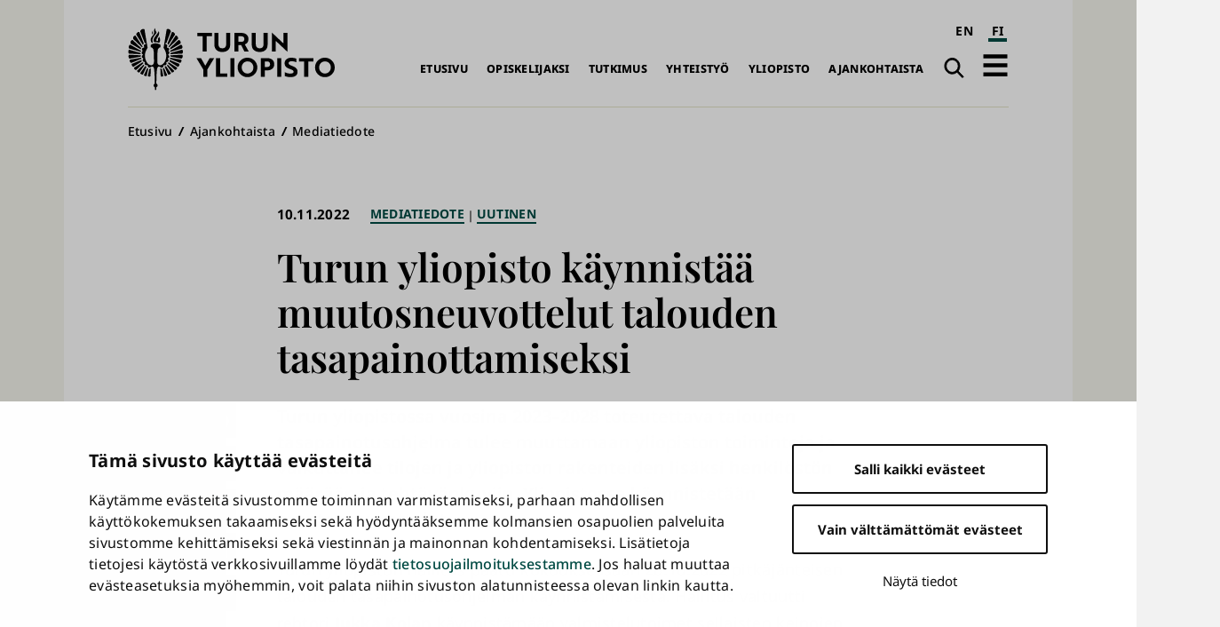

--- FILE ---
content_type: text/html; charset=UTF-8
request_url: https://www.utu.fi/fi/ajankohtaista/mediatiedote/turun-yliopisto-kaynnistaa-muutosneuvottelut-talouden
body_size: 9878
content:
<!DOCTYPE html>
<html lang="fi" dir="ltr" prefix="og: https://ogp.me/ns#">
  <head>
    <meta charset="utf-8" />
<script type="text/javascript" id="Cookiebot" src="https://consent.cookiebot.com/uc.js" data-cbid="fb867b9b-25e1-4b79-bc9e-bb1fe1a2cc2a" async="async" data-culture="fi"></script>
<noscript><style>form.antibot * :not(.antibot-message) { display: none !important; }</style>
</noscript><script>var _mtm = window._mtm = window._mtm || [];_mtm.push({"mtm.startTime": (new Date().getTime()), "event": "mtm.Start"});var d = document, g = d.createElement("script"), s = d.getElementsByTagName("script")[0];g.type = "text/javascript";g.async = true;g.src="https://mtm.utu.fi/js/container_JXJHaJSR.js";s.parentNode.insertBefore(g, s);</script>
<meta name="description" content="Turun yliopistossa vuosina 2023–2028 toteutettava talouden tasapainotusohjelma tulee muuttamaan yliopiston toimintoja ja vaikuttanee tilojen ja yliopiston rakenteiden lisäksi henkilöstön määrään ja tehtävänkuviin. Yliopistossa käynnistetään muutosneuvottelut." />
<link rel="canonical" href="https://www.utu.fi/fi/ajankohtaista/mediatiedote/turun-yliopisto-kaynnistaa-muutosneuvottelut-talouden" />
<meta property="og:title" content="Turun yliopisto käynnistää muutosneuvottelut talouden tasapainottamiseksi" />
<meta property="og:description" content="Turun yliopistossa vuosina 2023–2028 toteutettava talouden tasapainotusohjelma tulee muuttamaan yliopiston toimintoja ja vaikuttanee tilojen ja yliopiston rakenteiden lisäksi henkilöstön määrään ja" />
<meta property="og:image" content="https://www.utu.fi/sites/default/files/media/drupal/default-og-image-1.png" />
<meta name="twitter:card" content="summary" />
<meta name="Generator" content="Drupal 10 (https://www.drupal.org)" />
<meta name="MobileOptimized" content="width" />
<meta name="HandheldFriendly" content="true" />
<meta name="viewport" content="width=device-width, initial-scale=1.0" />
<script type="application/ld+json">{
    "@context": "https://schema.org",
    "@graph": [
        {
            "@type": "NewsArticle",
            "@id": "https://www.utu.fi/fi/ajankohtaista/mediatiedote/turun-yliopisto-kaynnistaa-muutosneuvottelut-talouden#article",
            "name": "Turun yliopisto käynnistää muutosneuvottelut talouden tasapainottamiseksi | Turun yliopisto",
            "headline": "Turun yliopisto käynnistää muutosneuvottelut talouden tasapainottamiseksi",
            "description": "Turun yliopistossa vuosina 2023–2028 toteutettava talouden tasapainotusohjelma tulee muuttamaan yliopiston toimintoja ja vaikuttanee tilojen ja yliopiston rakenteiden lisäksi henkilöstön määrään ja tehtävänkuviin. Yliopistossa käynnistetään muutosneuvottelut.",
            "about": [
                "Mediatiedote",
                "Uutinen"
            ],
            "datePublished": "2022-11-10T11:36:54+02:00",
            "isAccessibleForFree": "True",
            "dateModified": "2022-11-10T11:50:55+02:00",
            "author": {
                "@type": "CollegeOrUniversity",
                "@id": "https://www.utu.fi/fi#organization",
                "name": "Turun yliopisto"
            },
            "mainEntityOfPage": "https://www.utu.fi/fi/ajankohtaista/mediatiedote/turun-yliopisto-kaynnistaa-muutosneuvottelut-talouden"
        },
        {
            "@type": "CollegeOrUniversity",
            "@id": "https://www.utu.fi/fi#organization",
            "sameAs": [
                "https://www.wikidata.org/wiki/Q501841",
                "https://en.wikipedia.org/wiki/University_of_Turku",
                "https://www.linkedin.com/school/uniturku",
                "https://www.youtube.com/user/turunyliopisto",
                "https://www.facebook.com/uniturku/",
                "https://www.instagram.com/uniturku"
            ],
            "name": "Turun yliopisto",
            "url": "https://www.utu.fi/fi",
            "telephone": "+358294505000",
            "logo": {
                "@type": "ImageObject",
                "url": "https://www.utu.fi/sites/default/files/media/drupal/UTU_logo_FI_RGB.png",
                "width": "774",
                "height": "314"
            },
            "address": {
                "@type": "PostalAddress",
                "addressLocality": "Turku",
                "postalCode": "20014",
                "addressCountry": "FI"
            }
        },
        {
            "@type": "WebSite",
            "@id": "https://www.utu.fi/fi#website",
            "name": "Turun yliopisto",
            "url": "https://www.utu.fi/fi",
            "potentialAction": {
                "@type": "SearchAction",
                "target": {
                    "@type": "EntryPoint",
                    "urlTemplate": "https://www.utu.fi/fi/search?k={search_term_string}",
                    "actionPlatform": [
                        "http://schema.org/DesktopWebPlatform",
                        "http://schema.org/MobileWebPlatform"
                    ]
                },
                "query-input": "required name=search_term_string"
            },
            "publisher": {
                "@id": "https://www.utu.fi/fi#organization"
            },
            "inLanguage": "fi"
        }
    ]
}</script>
<link href="/sites/default/files/assets/images/apple-touch-icon.png" rel="apple-touch-icon" sizes="180x180" />
<link href="/sites/default/files/assets/images/favicon-16x16.png" rel="icon" sizes="16x16" />
<link href="/sites/default/files/assets/images/favicon-32x32.png" rel="icon" sizes="32x32" />
<link href="/themes/custom/utu/site.webmanifest" rel="manifest" />
<link href="/themes/custom/utu/safari-pinned-tab.svg" rel="mask-icon" color="#007ac9" />
<meta name="theme-color" content="#ffffff" />
<link rel="icon" href="/themes/custom/utu/favicon.ico" type="image/vnd.microsoft.icon" />
<link rel="alternate" hreflang="fi" href="https://www.utu.fi/fi/ajankohtaista/mediatiedote/turun-yliopisto-kaynnistaa-muutosneuvottelut-talouden" />
<script>(function(w,d,s,l,i){w[l]=w[l]||[];w[l].push({'gtm.start':new Date().getTime(),event:'gtm.js'});var f=d.getElementsByTagName(s)[0];var j=d.createElement(s);var dl=l!='dataLayer'?'&l='+l:'';j.src='https://www.googletagmanager.com/gtm.js?id='+i+dl+'';j.async=true;f.parentNode.insertBefore(j,f);})(window,document,'script','dataLayer','GTM-TJDNLR9');</script>
<script>window.a2a_config=window.a2a_config||{};a2a_config.callbacks=[];a2a_config.overlays=[];a2a_config.templates={};window.a2a_config.icon_color = "#004a43,#f6f6ee";

window.a2a_config.localize = {
  "Copy Link": "Kopioi linkki",
  "Save": "Tallenna"
};

function transCopyLinkLabel() {
  var currentLanguage = document.documentElement.lang;
  if (currentLanguage === 'fi') {
    var copyLinkButton = document.querySelector('.a2a_button_copy_link');
    if (copyLinkButton) {
      var copyLinkLabel = copyLinkButton.querySelector('.a2a_label');
      if (copyLinkLabel && copyLinkLabel.textContent === 'Copy Link') {
        copyLinkLabel.textContent = 'Kopioi linkki';
      }
    }
  }
}

window.a2a_config.callbacks = window.a2a_config.callbacks || [];
window.a2a_config.callbacks.push({
  ready: transCopyLinkLabel
});</script>
<style>.a2a_svg { border-radius: 0 !important; }
.a2a_kit a .a2a_svg { transition: background-color 0.3s ease; }
.a2a_kit a .a2a_svg svg path { transition: fill 0.3s ease; }
.a2a_kit a .a2a_label { transition: color 0.3s ease; }
.a2a_kit a:hover .a2a_svg { background-color: #f6f6ee !important; }
.a2a_kit a:hover .a2a_svg svg path { fill: #004a43 !important; }
.a2a_kit a:hover .a2a_label { color: #004a43; }</style>

    <title>Turun yliopisto käynnistää muutosneuvottelut talouden tasapainottamiseksi | Turun yliopisto</title>
    <link rel="stylesheet" media="all" href="/sites/default/files/css/css_rTETKY9HhJAylfQWHFdFDKpeBiG3ZFwYz37PT9rVt00.css?delta=0&amp;language=fi&amp;theme=utu&amp;include=eJxFilsOwyAMBC9E4yOhJTiASjGyjdTevk81HyvNjgY5u2A8CD_YDpXhYRe5Nk7i9KcwoSiKWY2yrom-nWZbY67Um1XOwR7mfKME47B8UemS0N8YJwrToczR-e6nqq3U_ppzjlPlaJ3jDs32SYyhe6U2zDH88r1P_yBJoA" />
<link rel="stylesheet" media="all" href="/sites/default/files/css/css_CMVUhd0JTgC6SbKs0rCUJnb8xrX8tiSRG0ea__XBS-Q.css?delta=1&amp;language=fi&amp;theme=utu&amp;include=eJxFilsOwyAMBC9E4yOhJTiASjGyjdTevk81HyvNjgY5u2A8CD_YDpXhYRe5Nk7i9KcwoSiKWY2yrom-nWZbY67Um1XOwR7mfKME47B8UemS0N8YJwrToczR-e6nqq3U_ppzjlPlaJ3jDs32SYyhe6U2zDH88r1P_yBJoA" />

    
  </head>
  <body class="theme--news" id="body">
        <a id="top-content" tabindex="-1" class="layout__item js-content"></a>
    <div class="elevatorlink elevatorlink--main">
      <a class="elevatorlink__element elevatorlink__element--main" href="#main-content">
        Siirry pääsisältöön
      </a>
    </div>
    <noscript><iframe src="https://www.googletagmanager.com/ns.html?id=GTM-TJDNLR9" height="0" width="0" style="display:none;visibility:hidden"></iframe></noscript>
      <div class="dialog-off-canvas-main-canvas" data-off-canvas-main-canvas>
    
<div class="layout">
  <div class="layout__container">
    <div class="layout__content">
              
            
      <header role="banner" class="layout__item js-content" id="header">
                    <div class="region region--header header">
    
<a id="block-sitebranding-2" class="block sitebranding sitebranding--header sitebranding--fi" href="/fi" rel="home">
  <span class="visually-hidden">Turun yliopisto</span>
  <div class="svg" aria-hidden="true">
    <svg role="presentation"><use xlink:href="/sites/default/files/assets/sprite.svg?version=1#logo-fi"></use></svg>

  </div>
</a><div class="language-switcher-language-url block languageswitcher languageswitcher--header" id="block-languageswitcher" role="navigation" aria-label="Language / Kieli">
  
    
      <ul class="links"><li hreflang="en" data-drupal-link-system-path="node/380264" class="en"><a href="/en/node/380264" class="language-link" aria-label="English" hreflang="en" data-drupal-link-system-path="node/380264">EN</a></li><li hreflang="fi" data-drupal-link-system-path="node/380264" class="fi is-active" aria-current="page"><a href="/fi/ajankohtaista/mediatiedote/turun-yliopisto-kaynnistaa-muutosneuvottelut-talouden" class="language-link is-active" aria-label="suomi" aria-current="page" hreflang="fi" data-drupal-link-system-path="node/380264">FI</a></li></ul>
  </div>
<nav role="navigation" aria-labelledby="block-main-navigation-fi-header-menu" id="block-main-navigation-fi-header" class="block mainnavigationfiheader mainnavigationfiheader--header">
            
  <h2 class="block__title mainnavigationfiheader__title visually-hidden" id="block-main-navigation-fi-header-menu">Päävalikko</h2>
  

        
              <ul>
              <li>
        <a href="/fi" data-drupal-link-system-path="&lt;front&gt;">Etusivu</a>
              </li>
          <li>
        <a href="/fi/opiskelijaksi" data-drupal-link-system-path="node/159070">Opiskelijaksi</a>
              </li>
          <li>
        <a href="/fi/tutkimus" data-drupal-link-system-path="node/159067">Tutkimus</a>
              </li>
          <li>
        <a href="/fi/yhteistyo" data-drupal-link-system-path="node/386021">Yhteistyö</a>
              </li>
          <li>
        <a href="/fi/yliopisto" data-drupal-link-system-path="node/159076">Yliopisto</a>
              </li>
          <li>
        <a href="/fi/ajankohtaista" data-drupal-link-system-path="node/159079">Ajankohtaista</a>
              </li>
        </ul>
  


  </nav>
<div class="search-link block utusearchlink utusearchlink--header" id="block-utusearchlink">
  
    
      
<div class="form__element"><a href="/fi/search" class="utusearchlink__trigger"><span class="visually-hidden">Haku</span></a></div>

  </div>
<div id="block-drawerbutton" class="block drawerbutton drawerbutton--header">
  
    
      
        <div class="drawerbutton__element drawerbutton__element--open" aria-labelledby="drawerButtonTitle">
          <div id="drawerButtonTitle" class="drawerbutton__title visually-hidden">Avaa päävalikko</div>
          <div class="drawerbutton__icon">
          </div>
        </div>
      
  </div>

  </div>

              </header>

      <aside class="js-dialog">
                  
  <div class="region region--drawer drawer" role="dialog" aria-labelledby="drawerTitle">
    <div class="drawer__container">
      <div class="drawer__mask"></div>
      <div class="drawer__overlay"></div>
      <div class="drawer__content">
        <header class="drawer__header">
          <h2 class="visually-hidden drawer__title" id="drawerTitle">Täysi päävalikko</h2>
          <button class="drawer__exit-button">
            <span class="visually-hidden">Sulje</span>
            <div class="drawer__exit-button-icon">
              <div class="drawer__exit-button-bar"></div>
              <div class="drawer__exit-button-bar"></div>
            </div>
          </button>
        </header>
        
<a id="block-sitebranding-3" class="block sitebranding sitebranding--drawer sitebranding--fi" href="/fi" rel="home">
  <span class="visually-hidden">Turun yliopisto</span>
  <div class="svg" aria-hidden="true">
    <svg role="presentation"><use xlink:href="/sites/default/files/assets/sprite.svg?version=1#logo-fi"></use></svg>

  </div>
</a><div class="instant-search block searchfield searchfield--drawer" id="block-searchfield">
  
      <h2 class="block__title searchfield__title">Search field</h2>
    
      
<div class="form__element"><a href="#" class="instant-search__trigger"></a>
<div class="instant-search__overlay form__element">
<div class="instant-search__inner form__element"><a href="#" class="instant-search__close"></a><input type="text" class="instant-search__input" placeholder="Etsi..." />
</div>
</div>
</div>

  </div>

<nav role="navigation" aria-labelledby="block-main-sidenavigation-fi-header-menu" id="block-main-sidenavigation-fi-header" class="block mainsidenavigationfiheader mainsidenavigationfiheader--drawer sidenavigation">
      
				<ul class="sidenavigation__list sidenavigation__list--0">

													<li class="sidenavigation__item sidenavigation__item--level-0">
												<a href="/fi" id="side-nav-element-1" data-drupal-link-system-path="&lt;front&gt;">Etusivu</a>
											</li>
													<li class="sidenavigation__item sidenavigation__item--level-0 sidenavigation__item--below">
											<a href="/fi/opiskelijaksi" id="side-nav-element-2" data-drupal-link-system-path="node/159070">Opiskelijaksi</a>
																					<button class="sidenavigation__button sidenavigation__button--level-0">
									<div class="visually-hidden">Avaa pudotusvalikko</div>
								</button>
																		<ul class="sidenavigation__list sidenavigation__list--1">

													<li class="sidenavigation__item sidenavigation__item--level-1">
												<a href="/fi/education-search" id="side-nav-element-1" data-drupal-link-system-path="education-search">Koulutustarjonta</a>
											</li>
														<li class="sidenavigation__item sidenavigation__item--level-1">
												<a href="/fi/opiskelijaksi/hakeminen" id="side-nav-element-2" data-drupal-link-system-path="node/160462">Näin haet</a>
											</li>
														<li class="sidenavigation__item sidenavigation__item--level-1">
												<a href="/fi/opiskelijaksi/uudelle-opiskelijalle" id="side-nav-element-3" data-drupal-link-system-path="node/160468">Uudelle opiskelijalle</a>
											</li>
														<li class="sidenavigation__item sidenavigation__item--level-1">
												<a href="https://www.utu.fi/fi/avoin-yliopisto-opetus" id="side-nav-element-4" class="external">Avoin yliopisto</a>
											</li>
							</ul>
			
											</li>
													<li class="sidenavigation__item sidenavigation__item--level-0 sidenavigation__item--below">
											<a href="/fi/tutkimus" id="side-nav-element-3" data-drupal-link-system-path="node/159067">Tutkimus</a>
																					<button class="sidenavigation__button sidenavigation__button--level-0">
									<div class="visually-hidden">Avaa pudotusvalikko</div>
								</button>
																		<ul class="sidenavigation__list sidenavigation__list--1">

													<li class="sidenavigation__item sidenavigation__item--level-1">
												<a href="/fi/tutkimus/tutkimuksen-temaattiset-kokonaisuudet" id="side-nav-element-1" data-drupal-link-system-path="node/159577">Monitieteiset teemat ja vahvuusalat</a>
											</li>
														<li class="sidenavigation__item sidenavigation__item--level-1">
												<a href="/fi/tutkimus/tutkijan-ura" id="side-nav-element-2" data-drupal-link-system-path="node/159604">Tutkijan ura</a>
											</li>
														<li class="sidenavigation__item sidenavigation__item--level-1">
												<a href="/fi/tutkimus/tutkimusymparisto" id="side-nav-element-3" data-drupal-link-system-path="node/159631">Tutkimusympäristö</a>
											</li>
														<li class="sidenavigation__item sidenavigation__item--level-1">
												<a href="/fi/tutkimus/vastuullinen-ja-vaikuttava-tutkimus" id="side-nav-element-4" data-drupal-link-system-path="node/395589">Vastuullinen ja vaikuttava tutkimus</a>
											</li>
														<li class="sidenavigation__item sidenavigation__item--level-1">
												<a href="/fi/tutkimus/vaitokset" id="side-nav-element-5" data-drupal-link-system-path="node/165004">Väitökset</a>
											</li>
														<li class="sidenavigation__item sidenavigation__item--level-1">
												<a href="https://www.utu.fi/fi/tutkimus/tutustu" id="side-nav-element-6" class="external">Tutustu tutkimukseen</a>
											</li>
														<li class="sidenavigation__item sidenavigation__item--level-1">
												<a href="/fi/tutkimus/osallistu" id="side-nav-element-7" data-drupal-link-system-path="node/164710">Osallistu tutkimukseen</a>
											</li>
							</ul>
			
											</li>
													<li class="sidenavigation__item sidenavigation__item--level-0 sidenavigation__item--below">
											<a href="/fi/yhteistyo" id="side-nav-element-4" data-drupal-link-system-path="node/386021">Yhteistyö</a>
																					<button class="sidenavigation__button sidenavigation__button--level-0">
									<div class="visually-hidden">Avaa pudotusvalikko</div>
								</button>
																		<ul class="sidenavigation__list sidenavigation__list--1">

													<li class="sidenavigation__item sidenavigation__item--level-1">
												<a href="/fi/yritysyhteistyo/innovaatiot-ja-yrittajyys" id="side-nav-element-1" data-drupal-link-system-path="node/159679">Innovaatiot ja teknologian siirto</a>
											</li>
														<li class="sidenavigation__item sidenavigation__item--level-1">
												<a href="/fi/yhteistyo/kansainvalinen-yhteistyo" id="side-nav-element-2" data-drupal-link-system-path="node/386028">Kansainvälinen yhteistyö</a>
											</li>
														<li class="sidenavigation__item sidenavigation__item--level-1">
												<a href="/fi/yritysyhteistyo/osaamisen-kehittaminen" id="side-nav-element-3" data-drupal-link-system-path="node/159712">Osaamisen kehittäminen</a>
											</li>
														<li class="sidenavigation__item sidenavigation__item--level-1">
												<a href="/fi/yhteistyo/strategiset-kumppanuudet" id="side-nav-element-4" data-drupal-link-system-path="node/386062">Strategiset kumppanuudet</a>
											</li>
														<li class="sidenavigation__item sidenavigation__item--level-1">
												<a href="/fi/yritysyhteistyo" id="side-nav-element-5" data-drupal-link-system-path="node/159073">Yrityksille ja yhteisöille</a>
											</li>
							</ul>
			
											</li>
													<li class="sidenavigation__item sidenavigation__item--level-0 sidenavigation__item--below">
											<a href="/fi/yliopisto" id="side-nav-element-5" data-drupal-link-system-path="node/159076">Yliopisto</a>
																					<button class="sidenavigation__button sidenavigation__button--level-0">
									<div class="visually-hidden">Avaa pudotusvalikko</div>
								</button>
																		<ul class="sidenavigation__list sidenavigation__list--1">

													<li class="sidenavigation__item sidenavigation__item--level-1">
												<a href="/fi/yliopisto/organisaatio" id="side-nav-element-1" data-drupal-link-system-path="node/159799">Organisaatio ja johto</a>
											</li>
														<li class="sidenavigation__item sidenavigation__item--level-1">
												<a href="/fi/yliopisto/tietoa" id="side-nav-element-2" data-drupal-link-system-path="node/407955">Tietoa yliopistosta</a>
											</li>
														<li class="sidenavigation__item sidenavigation__item--level-1">
												<a href="/fi/yliopisto/tule-meille-toihin" id="side-nav-element-3" data-drupal-link-system-path="node/159811">Tule meille töihin</a>
											</li>
														<li class="sidenavigation__item sidenavigation__item--level-1">
												<a href="/fi/yliopisto/strategia" id="side-nav-element-4" data-drupal-link-system-path="node/400261">Strategia</a>
											</li>
														<li class="sidenavigation__item sidenavigation__item--level-1">
												<a href="/fi/yliopisto/laadunhallinta" id="side-nav-element-5" data-drupal-link-system-path="node/159802">Laadunhallinta</a>
											</li>
														<li class="sidenavigation__item sidenavigation__item--level-1">
												<a href="/fi/yliopisto/logo" id="side-nav-element-6" data-drupal-link-system-path="node/162964">Logo, kuvat ja esittelymateriaalit</a>
											</li>
													<li class="sidenavigation__item sidenavigation__item--level-1 sidenavigation__item--below">
											<a href="/fi/yliopisto/tiedekunnat" id="side-nav-element-7" data-drupal-link-system-path="node/159439">Tiedekunnat</a>
																								<ul class="sidenavigation__list sidenavigation__list--2">

													<li class="sidenavigation__item sidenavigation__item--level-2">
												<a href="/fi/yliopisto/humanistinen-tiedekunta" id="side-nav-element-1" data-drupal-link-system-path="node/159451">Humanistinen tiedekunta</a>
											</li>
														<li class="sidenavigation__item sidenavigation__item--level-2">
												<a href="/fi/yliopisto/kasvatustieteiden-tiedekunta" id="side-nav-element-2" data-drupal-link-system-path="node/159466">Kasvatustieteiden tiedekunta</a>
											</li>
														<li class="sidenavigation__item sidenavigation__item--level-2">
												<a href="/fi/yliopisto/laaketieteellinen-tiedekunta" id="side-nav-element-3" data-drupal-link-system-path="node/159457">Lääketieteellinen tiedekunta</a>
											</li>
														<li class="sidenavigation__item sidenavigation__item--level-2">
												<a href="/fi/yliopisto/matemaattis-luonnontieteellinen-tiedekunta" id="side-nav-element-4" data-drupal-link-system-path="node/159454">Matemaattis-luonnontieteellinen tiedekunta</a>
											</li>
														<li class="sidenavigation__item sidenavigation__item--level-2">
												<a href="/fi/yliopisto/oikeustieteellinen-tiedekunta" id="side-nav-element-5" data-drupal-link-system-path="node/159460">Oikeustieteellinen tiedekunta</a>
											</li>
														<li class="sidenavigation__item sidenavigation__item--level-2">
												<a href="/fi/yliopisto/teknillinen-tiedekunta" id="side-nav-element-6" data-drupal-link-system-path="node/280095">Teknillinen tiedekunta</a>
											</li>
														<li class="sidenavigation__item sidenavigation__item--level-2">
												<a href="/fi/yliopisto/turun-kauppakorkeakoulu" id="side-nav-element-7" data-drupal-link-system-path="node/159442">Turun kauppakorkeakoulu</a>
											</li>
														<li class="sidenavigation__item sidenavigation__item--level-2">
												<a href="/fi/yliopisto/yhteiskuntatieteellinen-tiedekunta" id="side-nav-element-8" data-drupal-link-system-path="node/159463">Yhteiskuntatieteellinen tiedekunta</a>
											</li>
							</ul>
			
											</li>
													<li class="sidenavigation__item sidenavigation__item--level-1 sidenavigation__item--below">
											<a href="/fi/yliopisto/erilliset-laitokset" id="side-nav-element-8" data-drupal-link-system-path="node/167176">Erilliset laitokset</a>
																								<ul class="sidenavigation__list sidenavigation__list--2">

													<li class="sidenavigation__item sidenavigation__item--level-2">
												<a href="https://www.utu.fi/fi/yliopisto/kieli-ja-viestintaopintojen-keskus" id="side-nav-element-1" class="external">Kieli- ja viestintäopintojen keskus</a>
											</li>
														<li class="sidenavigation__item sidenavigation__item--level-2">
												<a href="https://turkupetcentre.fi/" id="side-nav-element-2" class="external">PET-keskus</a>
											</li>
														<li class="sidenavigation__item sidenavigation__item--level-2">
												<a href="https://sites.utu.fi/finca/" id="side-nav-element-3" class="external">Suomen ESO-keskus</a>
											</li>
														<li class="sidenavigation__item sidenavigation__item--level-2">
												<a href="https://bioscience.fi/" id="side-nav-element-4" class="external">Turun biotiedekeskus</a>
											</li>
							</ul>
			
											</li>
							</ul>
			
											</li>
													<li class="sidenavigation__item sidenavigation__item--level-0 sidenavigation__item--below">
											<a href="/fi/ajankohtaista" id="side-nav-element-6" data-drupal-link-system-path="node/159079">Ajankohtaista</a>
																					<button class="sidenavigation__button sidenavigation__button--level-0">
									<div class="visually-hidden">Avaa pudotusvalikko</div>
								</button>
																		<ul class="sidenavigation__list sidenavigation__list--1">

													<li class="sidenavigation__item sidenavigation__item--level-1">
												<a href="/fi/ajankohtaista/medialle" id="side-nav-element-1" data-drupal-link-system-path="node/160777">Medialle</a>
											</li>
														<li class="sidenavigation__item sidenavigation__item--level-1">
												<a href="/fi/news-search" id="side-nav-element-2" data-drupal-link-system-path="news-search">Uutiset ja mediatiedotteet</a>
											</li>
														<li class="sidenavigation__item sidenavigation__item--level-1">
												<a href="/fi/event-search" id="side-nav-element-3" data-drupal-link-system-path="event-search">Tapahtumat</a>
											</li>
														<li class="sidenavigation__item sidenavigation__item--level-1">
												<a href="/fi/ajankohtaista/podcast" id="side-nav-element-4" data-drupal-link-system-path="node/171592">Podcastit</a>
											</li>
														<li class="sidenavigation__item sidenavigation__item--level-1">
												<a href="/fi/ajankohtaista/aurora" id="side-nav-element-5" data-drupal-link-system-path="node/369004">Aurora-lehti</a>
											</li>
							</ul>
			
											</li>
							</ul>
			


  </nav>

<nav role="navigation" aria-labelledby="block-quicklinksfi-menu" id="block-quicklinksfi" class="block quicklinksfi quicklinksfi--drawer quicklinks">
      
        <ul class="quicklinks__list quicklinks__list--0">

                <li class="quicklinks__item quicklinks__item--level-0">
              <a href="/fi/yliopisto/kirjasto" data-drupal-link-system-path="node/224026">Kirjasto</a>
              </li>
                <li class="quicklinks__item quicklinks__item--level-0">
              <a href="/fi/opiskelijalle" data-drupal-link-system-path="node/380087">Opiskelijalle</a>
              </li>
                <li class="quicklinks__item quicklinks__item--level-0">
              <a href="/fi/yliopisto/tervetuloa-vieraaksemme" data-drupal-link-system-path="node/166309">Vierailijalle</a>
              </li>
                <li class="quicklinks__item quicklinks__item--level-0">
              <a href="/fi/ajankohtaista/medialle" data-drupal-link-system-path="node/160777">Medialle</a>
              </li>
                <li class="quicklinks__item quicklinks__item--level-0">
              <a href="/fi/yliopisto/alumneille" data-drupal-link-system-path="node/159976">Alumnille</a>
              </li>
                <li class="quicklinks__item quicklinks__item--level-0">
              <a href="/fi/yliopisto/varainhankinta" data-drupal-link-system-path="node/171454">Lahjoittajalle</a>
              </li>
        </ul>
  


  </nav>

      </div>
    </div>
  </div>

              </aside>

      <a id="main-content" tabindex="-1" class="layout__item js-content"></a>

      <main role="main" class="main layout__item js-content" id="main">
                    <div class="region region--hero hero">
    <div id="block-breadcrumbs" class="block breadcrumbs breadcrumbs--hero">
  
    
        <nav role="navigation" aria-labelledby="system-breadcrumb" class="breadcrumbs__navigation">
    <h2 id="system-breadcrumb" class="visually-hidden">Murupolku</h2>
    <ol class="breadcrumbs__list">
          <li class="breadcrumbs__item">
                  <a href="/fi" class="breadcrumbs__link">Etusivu</a>
              </li>
          <li class="breadcrumbs__item">
                  <a href="/fi/ajankohtaista" class="breadcrumbs__link">Ajankohtaista </a>
              </li>
          <li class="breadcrumbs__item">
                  <a href="/fi/ajankohtaista/mediatiedote" class="breadcrumbs__link">Mediatiedote</a>
              </li>
        </ol>
  </nav>

  </div>

  </div>

                  <div class="region region--content content">
    <div data-drupal-messages-fallback class="hidden"></div>
<div id="block-mainpagecontent" class="block mainpagecontent mainpagecontent--content">
  
    
      <article class="node node--type-news news news--full">
  
<div  class="news__container">
    <h1 class="news__title"><span class="extra_field extra_field__title">Turun yliopisto käynnistää muutosneuvottelut talouden tasapainottamiseksi</span>
</h1>

<div  class="news__details">
    <div class="news__date news__date--created">10.11.2022</div>

      <div class="field field__field_news_type news__news-type">
              <div class="news__item news__item--news-type"><a href="/fi/ajankohtaista/mediatiedote" hreflang="fi">Mediatiedote</a></div>
              <div class="news__item news__item--news-type"><a href="/fi/ajankohtaista/uutinen" hreflang="fi">Uutinen</a></div>
          </div>
  
  </div>
<div  class="news__content-group">
    <!-- AddToAny Buttons --><div class="a2a_kit a2a_kit_size_32 addtoany_list share" data-a2a-url="https://www.utu.fi/fi/ajankohtaista/mediatiedote/turun-yliopisto-kaynnistaa-muutosneuvottelut-talouden" data-a2a-title="Turun yliopisto käynnistää muutosneuvottelut talouden tasapainottamiseksi"><div class="a2a_kit a2a_kit_size_32 a2a_vertical_style"><a class="a2a_button_facebook"></a><a class="a2a_button_x"></a><a class="a2a_button_bluesky"></a><a class="a2a_button_linkedin"></a><a class="a2a_button_copy_link"></a></div></div>
            <div class="field field__body news__body"><p>Turun yliopistossa vuosina 2023–2028 toteutettava talouden tasapainotusohjelma tulee muuttamaan yliopiston toimintoja ja vaikuttanee tilojen ja yliopiston rakenteiden lisäksi henkilöstön määrään ja tehtävänkuviin. Yliopistossa käynnistetään muutosneuvottelut.</p>
</div>
      
      <div class="field field__field_main_content news__main-content">
              <div class="news__item news__item--main-content news__item--free-text">  <div class="paragraph paragraph--type--free-text free-text free-text--default paragraph--view-mode--default">
          
            <div class="field field__field_item_text free-text__item-text"><p>Turun yliopiston hallitus päätti kokouksessaan 28.10.2022 pitkäjänteisen talouden tasapainotusohjelman käynnistämisestä. Hallitus valtuutti rehtori <strong>Jukka Kolan</strong> käynnistämään valmistelutoimet sellaisten keinojen löytämiseksi, joilla korjataan vuoden 2023 aikana noin 1,5-2 miljoonan euron sekä vuoteen 2028 mennessä varsinaisen toiminnan noin 15 miljoonan euron rahoitusvaje. Vajetta voidaan kattaa sekä tuloja lisäämällä että menoja vähentämällä.</p>

<p>Yliopisto käynnistää yhteistoimintalain mukaiset muutosneuvottelut mahdollisten säästökohteiden selvittämiseksi. Yliopisto työnantajana on lähettänyt yliopiston pääluottamusmiehille muutosneuvotteluesityksen, ja neuvottelut aloitetaan 17.11.2022.</p>

<p>– Neuvottelujen tavoitteena on talouden tasapainottaminen ja siten tulevaisuuden toiminnan turvaaminen. Neuvottelujen ja suunnittelun pohjalta työnantajan ja henkilöstön edustajat valmistelevat mahdollisimman avoimesti yliopiston hallitukselle toimenpide-esityksiä päätettäviksi, rehtori Jukka Kola kertoo.</p>

<p>Työnantaja arvioi, että lyhyellä aikavälillä saavutettavat säästöt kohdistuvat pitkälti henkilöstöön ja pidemmällä ajanjaksolla säästöjä voidaan saada aikaan tilatehokkuuden parantamisella sekä rakenteellisilla järjestelyillä.</p>

<p>Muutokset tulevat työnantajan alustavan arvion mukaan koskemaan noin 250 henkilöä. Muutosneuvotteluissa tarkentuvat toiminnallisten järjestelyjen vaikutukset ja kohdentaminen, kuten myös vähennettävien henkilötyövuosien määrä ja niiden tarkempi kohdentuminen. Henkilöstövähennyksiä on mahdollista tehdä esimerkiksi eläköitymisillä, päättämällä määräaikaisia työsuhteita, tehtäväsiirroilla, mahdollisilla irtisanomisilla sekä neuvotteluissa sovittavilla muilla toimenpiteillä.</p>
</div>
      
      </div>
</div>
              <div class="news__item news__item--main-content news__item--highlighted-profile-cards">  <div class="highlighted-profile-cards--highlight-horizontal paragraph paragraph--type--highlighted-profile-cards highlighted-profile-cards highlighted-profile-cards--default paragraph--view-mode--default">
          
            <div class="field field__field_heading highlighted-profile-cards__heading"><h2><span>Lisätietoja:</span></h2>
</div>
      
      </div>
</div>
          </div>
  
  </div><div class="news__authoring-info">Luotu 10.11.2022 | Muokattu 10.11.2022</div>

  </div>
</article>
  </div>

  </div>

      </main>

      <footer role="contentinfo" class="layout__item js-content">
                    <div class="region region--footer footer">
    
<a id="block-sitebranding" class="block sitebranding sitebranding--footer sitebranding--fi" href="/fi" rel="home">
  <span class="visually-hidden">Turun yliopisto</span>
  <div class="svg" aria-hidden="true">
    <svg role="presentation"><use xlink:href="/sites/default/files/assets/sprite.svg?version=1#logo-fi"></use></svg>

  </div>
</a><div id="block-addressblock" class="block addressblock addressblock--footer">
  
    
      
            <div class="field field__body address__body"><p>20014 Turun yliopisto, Finland</p>

<p>Puhelinvaihde: 029 450 5000</p></div>
      
      <div class="field field__field_contact_links address__contact-links">
              <div class="address__item address__item--contact-links"><a href="/fi/search-people">Henkilöhaku</a></div>
              <div class="address__item address__item--contact-links"><a href="/fi/yliopisto/yhteystiedot">Yhteystiedot ja laskutusosoite</a></div>
              <div class="address__item address__item--contact-links"><a href="https://www.utu.fi/kartta" class="external">Kampuskartta</a></div>
              <div class="address__item address__item--contact-links"><a href="/fi/yliopisto/tule-meille-toihin/arvostusta-ja-tukea-tutkijoille">HR Excellence in Research</a></div>
              <div class="address__item address__item--contact-links"><a href="/fi/tietosuoja">Tietosuojailmoitus</a></div>
              <div class="address__item address__item--contact-links"><a href="/fi/asiakirjajulkisuuskuvaus-ja-tietopyynnot">Asiakirjajulkisuuskuvaus ja tietopyynnöt</a></div>
              <div class="address__item address__item--contact-links"><a href="/fi/vaarinkaytosepailyt">Väärinkäytösepäilyt</a></div>
              <div class="address__item address__item--contact-links"><a href="/fi/saavutettavuusseloste">Saavutettavuusseloste</a></div>
              <div class="address__item address__item--contact-links"><a href="https://www.utu.fi/palaute" class="external">Palaute</a></div>
              <div class="address__item address__item--contact-links"><a href="https://intranet.utu.fi" class="external">Intranet ja sähköiset työkalut</a></div>
              <div class="address__item address__item--contact-links"><a href="/fi/tietosuoja/evasteasetukset">Evästeasetukset</a></div>
          </div>
  
  </div>
<nav role="navigation" aria-labelledby="block-main-navigation-fi-footer-menu" id="block-main-navigation-fi-footer" class="block mainnavigationfifooter mainnavigationfifooter--footer">
            
  <h2 class="block__title mainnavigationfifooter__title visually-hidden" id="block-main-navigation-fi-footer-menu">Päävalikko alatunnisteessa</h2>
  

        
              <ul>
              <li>
        <a href="/fi" data-drupal-link-system-path="&lt;front&gt;">Etusivu</a>
              </li>
          <li>
        <a href="/fi/opiskelijaksi" data-drupal-link-system-path="node/159070">Opiskelijaksi</a>
              </li>
          <li>
        <a href="/fi/tutkimus" data-drupal-link-system-path="node/159067">Tutkimus</a>
              </li>
          <li>
        <a href="/fi/yhteistyo" data-drupal-link-system-path="node/386021">Yhteistyö</a>
              </li>
          <li>
        <a href="/fi/yliopisto" data-drupal-link-system-path="node/159076">Yliopisto</a>
              </li>
          <li>
        <a href="/fi/ajankohtaista" data-drupal-link-system-path="node/159079">Ajankohtaista</a>
              </li>
        </ul>
  


  </nav>
<div id="block-socialmediablock" class="block socialmediablock socialmediablock--footer">
  
    
      
      <div class="field field__field_social_media social-media">
              <div class="social-media__item social-media__item--social-media social-media__item--social-media-item">

  <div class="paragraph paragraph--type--social-media-item paragraph--view-mode--default social-media-item__paragraph">
                  <a href="https://www.facebook.com/uniturku/" class="social-media-item__link">
            <div class="field field__field_icon social-media-item__icon"><div class="svg" aria-hidden="true">
  <svg  width="25" height="25" class="icon icon--facebook" role="presentation">
    <use xlink:href="/sites/default/files/icons/icon_select_map.svg#facebook"></use>
  </svg>
</div></div>
      <span class="visually-hidden">Turun yliopisto Facebookissa</span></a>
            </div>
</div>
              <div class="social-media__item social-media__item--social-media social-media__item--social-media-item">

  <div class="paragraph paragraph--type--social-media-item paragraph--view-mode--default social-media-item__paragraph">
                  <a href="https://www.instagram.com/uniturku" class="social-media-item__link">
            <div class="field field__field_icon social-media-item__icon"><div class="svg" aria-hidden="true">
  <svg  width="25" height="25" class="icon icon--instagram" role="presentation">
    <use xlink:href="/sites/default/files/icons/icon_select_map.svg#instagram"></use>
  </svg>
</div></div>
      <span class="visually-hidden">Turun yliopisto Instagramissa</span></a>
            </div>
</div>
              <div class="social-media__item social-media__item--social-media social-media__item--social-media-item">

  <div class="paragraph paragraph--type--social-media-item paragraph--view-mode--default social-media-item__paragraph">
                  <a href="https://bsky.app/profile/utu.fi" class="social-media-item__link">
            <div class="field field__field_icon social-media-item__icon"><div class="svg" aria-hidden="true">
  <svg  width="25" height="25" class="icon icon--bluesky" role="presentation">
    <use xlink:href="/sites/default/files/icons/icon_select_map.svg#bluesky"></use>
  </svg>
</div></div>
      <span class="visually-hidden">Turun yliopisto Blueskyssa</span></a>
            </div>
</div>
              <div class="social-media__item social-media__item--social-media social-media__item--social-media-item">

  <div class="paragraph paragraph--type--social-media-item paragraph--view-mode--default social-media-item__paragraph">
                  <a href="https://www.youtube.com/user/turunyliopisto" class="social-media-item__link">
            <div class="field field__field_icon social-media-item__icon"><div class="svg" aria-hidden="true">
  <svg  width="25" height="25" class="icon icon--youtube" role="presentation">
    <use xlink:href="/sites/default/files/icons/icon_select_map.svg#youtube"></use>
  </svg>
</div></div>
      <span class="visually-hidden">Turun yliopisto YouTubessa</span></a>
            </div>
</div>
              <div class="social-media__item social-media__item--social-media social-media__item--social-media-item">

  <div class="paragraph paragraph--type--social-media-item paragraph--view-mode--default social-media-item__paragraph">
                  <a href="https://www.linkedin.com/school/university-of-turku" class="social-media-item__link">
            <div class="field field__field_icon social-media-item__icon"><div class="svg" aria-hidden="true">
  <svg  width="25" height="25" class="icon icon--linkedin" role="presentation">
    <use xlink:href="/sites/default/files/icons/icon_select_map.svg#linkedin"></use>
  </svg>
</div></div>
      <span class="visually-hidden">Turun yliopisto LinkedInissä</span></a>
            </div>
</div>
              <div class="social-media__item social-media__item--social-media social-media__item--social-media-item">

  <div class="paragraph paragraph--type--social-media-item paragraph--view-mode--default social-media-item__paragraph">
                  <a href="https://www.tiktok.com/@uniturku" class="social-media-item__link">
            <div class="field field__field_icon social-media-item__icon"><div class="svg" aria-hidden="true">
  <svg  width="25" height="25" class="icon icon--tiktok" role="presentation">
    <use xlink:href="/sites/default/files/icons/icon_select_map.svg#tiktok"></use>
  </svg>
</div></div>
      <span class="visually-hidden">Turun yliopisto TikTokissa</span></a>
            </div>
</div>
          </div>
  
  </div>
<div id="block-elevatorlink" class="block elevatorlink elevatorlink--footer">
  
    
      
        <a href="#top-content" class="elevatorlink__element elevatorlink__element--top"><span class="visually-hidden">Scroll to top</span><span aria-hidden="true">YLÖS</span></a>
      
  </div>

  </div>

              </footer>
    </div>
  </div>
</div>

  </div>

    
    <script type="application/json" data-drupal-selector="drupal-settings-json">{"path":{"baseUrl":"\/","pathPrefix":"fi\/","currentPath":"node\/380264","currentPathIsAdmin":false,"isFront":false,"currentLanguage":"fi"},"pluralDelimiter":"\u0003","suppressDeprecationErrors":true,"cookiebot":{"message_placeholder_cookieconsent_optout_marketing_show":true,"message_placeholder_cookieconsent_optout_marketing":"\u003Cdiv class=\u0022cookiebot cookieconsent-optout-marketing\u0022\u003E\n\t\u003Cdiv class=\u0022cookieconsent-optout-marketing__inner\u0022\u003E\n\t\t\u003Cp style=\u0022background-color:#000;color:#fff;display:block;font-size:1.2em;padding:1em;width:100%;\u0022\u003E\u003Ca class=\u0022cookieconsent-optout-marketing__cookiebot-renew\u0022 style=\u0022color:#1e90ff;\u0022 href=\u0022!cookiebot_renew\u0022 aria-label=\u0022Accept marketing cookies to view embedded content. This will open the cookie settings banner on the current page. \/ Hyv\u00e4ksy markkinointiev\u00e4steet n\u00e4hd\u00e4ksesi upotetun sis\u00e4ll\u00f6n. T\u00e4m\u00e4 avaa ev\u00e4steasetusten bannerin t\u00e4lle sivulle.\u0022\u003E\u003Cu\u003EAccept marketing cookies \/ Hyv\u00e4ksy markkinointiev\u00e4steet\u003C\/u\u003E\u003C\/a\u003E\u003Cbr\u003E\u003Cbr\u003E\u003Cspan aria-hidden=\u0022true\u0022\u003ETo view this embedded content from: \/ N\u00e4hd\u00e4ksesi upotetun sis\u00e4ll\u00f6n osoitteesta:\u0026nbsp;\u003C\/span\u003E\u0026nbsp;\u003Cbr\u003E\u003Ca class=\u0022cookieconsent-optout-marketing__from-src-url\u0022 style=\u0022color:#1e90ff;\u0022 href=\u0022!cookiebot_from_src_url\u0022 target=\u0022_blank\u0022 aria-label=\u0022Opens external embedded content in a new tab.\u0022\u003E\u003Cu\u003E!cookiebot_from_src_url\u003C\/u\u003E\u003C\/a\u003E\u003C\/p\u003E\n\t\u003C\/div\u003E\n\u003C\/div\u003E\n"},"field_group":{"html_element":{"mode":"default","context":"view","settings":{"classes":"news__details","id":"","element":"div","show_label":false,"label_element":"h3","attributes":"","effect":"none","speed":"fast"}}},"elasticsearchInstantSearch":{"remoteSource":"\/fi\/_search_utu","searchPage":"\/fi\/search"},"icon_select":{"icon_select_url":"\/sites\/default\/files\/icons\/icon_select_map.svg?hash=d37471bf7c0d0edbb0206e021ed66755"},"user":{"uid":0,"permissionsHash":"460dec8ebd720fb07964c91610b14eda334d2c2f92da3187b220f70bfe01bf7e"}}</script>
<script src="/sites/default/files/js/js_fZDOCZ6_G_bC32LK2vQmDDTMO7Zptn1FCsjwEb8gSp8.js?scope=footer&amp;delta=0&amp;language=fi&amp;theme=utu&amp;include=eJxNi0EKwzAMBD_kRk8yiqTYpkIytnzI79OmpfSwMDvsInM42gn4he0YbpHI_dlk94AfpUZueYoKBfBYHXX7U_k-inFasaCo76hvzB2LQG2l6ishnPvwo6lkwsHznkzBQRWazUCLx6densA9Ng"></script>
<script src="https://static.addtoany.com/menu/page.js" defer></script>
<script src="/sites/default/files/js/js_yWvOQvLzLc7l32Yu0XoQfB11S637_XbDvnhGBngz0qo.js?scope=footer&amp;delta=2&amp;language=fi&amp;theme=utu&amp;include=eJxNi0EKwzAMBD_kRk8yiqTYpkIytnzI79OmpfSwMDvsInM42gn4he0YbpHI_dlk94AfpUZueYoKBfBYHXX7U_k-inFasaCo76hvzB2LQG2l6ishnPvwo6lkwsHznkzBQRWazUCLx6densA9Ng"></script>

  </body>
</html>


--- FILE ---
content_type: text/css
request_url: https://www.utu.fi/sites/default/files/css/css_rTETKY9HhJAylfQWHFdFDKpeBiG3ZFwYz37PT9rVt00.css?delta=0&language=fi&theme=utu&include=eJxFilsOwyAMBC9E4yOhJTiASjGyjdTevk81HyvNjgY5u2A8CD_YDpXhYRe5Nk7i9KcwoSiKWY2yrom-nWZbY67Um1XOwR7mfKME47B8UemS0N8YJwrToczR-e6nqq3U_ppzjlPlaJ3jDs32SYyhe6U2zDH88r1P_yBJoA
body_size: 3932
content:
/* @license GPL-2.0-or-later https://www.drupal.org/licensing/faq */
.text-align-left{text-align:left;}.text-align-right{text-align:right;}.text-align-center{text-align:center;}.text-align-justify{text-align:justify;}.align-left{float:left;}.align-right{float:right;}.align-center{display:block;margin-right:auto;margin-left:auto;}
.fieldgroup{padding:0;border-width:0;}
.container-inline div,.container-inline label{display:inline;}.container-inline .details-wrapper{display:block;}
.clearfix:after{display:table;clear:both;content:"";}
.js details:not([open]) .details-wrapper{display:none;}
.hidden{display:none;}.visually-hidden{position:absolute !important;overflow:hidden;clip:rect(1px,1px,1px,1px);width:1px;height:1px;word-wrap:normal;}.visually-hidden.focusable:active,.visually-hidden.focusable:focus{position:static !important;overflow:visible;clip:auto;width:auto;height:auto;}.invisible{visibility:hidden;}
.item-list__comma-list,.item-list__comma-list li{display:inline;}.item-list__comma-list{margin:0;padding:0;}.item-list__comma-list li:after{content:", ";}.item-list__comma-list li:last-child:after{content:"";}
.js .js-hide{display:none;}.js-show{display:none;}.js .js-show{display:block;}
.nowrap{white-space:nowrap;}
.position-container{position:relative;}
.reset-appearance{margin:0;padding:0;border:0 none;background:transparent;line-height:inherit;-webkit-appearance:none;-moz-appearance:none;appearance:none;}
.resize-none{resize:none;}.resize-vertical{min-height:2em;resize:vertical;}.resize-horizontal{max-width:100%;resize:horizontal;}.resize-both{max-width:100%;min-height:2em;resize:both;}
.system-status-counter__status-icon{display:inline-block;width:25px;height:25px;vertical-align:middle;}.system-status-counter__status-icon:before{display:block;content:"";background-repeat:no-repeat;background-position:center 2px;background-size:20px;}.system-status-counter__status-icon--error:before{background-image:url(/themes/contrib/stable/images/core/icons/e32700/error.svg);}.system-status-counter__status-icon--warning:before{background-image:url(/themes/contrib/stable/images/core/icons/e29700/warning.svg);}.system-status-counter__status-icon--checked:before{background-image:url(/themes/contrib/stable/images/core/icons/73b355/check.svg);}
.system-status-report-counters__item{width:100%;margin-bottom:0.5em;padding:0.5em 0;text-align:center;white-space:nowrap;background-color:rgba(0,0,0,0.063);}@media screen and (min-width:60em){.system-status-report-counters{display:flex;flex-wrap:wrap;justify-content:space-between;}.system-status-report-counters__item--half-width{width:49%;}.system-status-report-counters__item--third-width{width:33%;}}
.system-status-general-info__item{margin-top:1em;padding:0 1em 1em;border:1px solid #ccc;}.system-status-general-info__item-title{border-bottom:1px solid #ccc;}
.tablesort{display:inline-block;width:16px;height:16px;background-size:100%;}.tablesort--asc{background-image:url(/themes/contrib/stable/images/core/icons/787878/twistie-down.svg);}.tablesort--desc{background-image:url(/themes/contrib/stable/images/core/icons/787878/twistie-up.svg);}
:root{--color-black:#000;--color-white:#fff;--color-gray-lighter:#f2f2f2;--color-gray:#e5e5e5;--color-gray-darker:#333;--color-violet-lighter:#ae87e4;--color-violet-light:#9063cd;--color-violet:#8b5dcb;--color-violet-dark:#7f55b9;--color-violet-darker:#664494;--color-red:#f8485e;--color-blue:#78c8d2;--color-green:var(--primary-color);--color-mint-lighter:#00695f;--color-mint-light:#01554d;--color-mint:#004a43;--color-mint-dark:#003b33;--color-mint-darker:#01332e;--color-pink:#eccce3;--color-pink-darker:#e2b9d6;--color-sand-lighter:#f6f6ee;--color-sand:#e4e4c8;--color-sand-darker:#d3d2ba;--color-beige:var(--color-sand);--primary-color-lighter:var(--color-mint-lighter);--primary-color-light:var(--color-mint-light);--primary-color:var(--color-mint);--primary-color-dark:var(--color-mint-dark);--primary-color-darker:var(--color-mint-darker);--secondary-color:var(--color-sand);--color-light_grey:var(--color-sand);--font-size-base:112.5%;--font-family-heading:'Playfair Display',serif;--font-family-content:'Noto Sans',sans-serif;--z-under:-1;--z-bottom:1;--z-middle:10;--z-top:20;--z-topmost:30;--transition-enter:0.7s cubic-bezier(0.19,1,0.22,1);--transition-enter-fast:0.2s cubic-bezier(0.19,1,0.22,1);--box-shadow:0 0.35em 2em 0 rgba(0,0,0,0.1);--box-shadow-active:0 1em 3em 0 color(#000 a(10%));--max-width-large:80rem;--max-width-medium:36.5rem;--max-width-small:30rem;--content-max-width:47rem;--logo-en:url('/sites/default/files/assets/sprite.svg#logo-en-usage');--icon-more:url('/sites/default/files/assets/sprite.svg#Icon-more-usage');--icon-more-light:url('/sites/default/files/assets/sprite.svg#Icon-more-light-usage');--icon-less:url('/sites/default/files/assets/sprite.svg#Icon-less-usage');--icon-less-light:url('/sites/default/files/assets/sprite.svg#Icon-less-light-usage');--icon-circle-primary:url('/sites/default/files/assets/sprite.svg#Icon-circle-primary-usage');--icon-circle:url('/sites/default/files/assets/sprite.svg#Icon-circle-usage');--icon-search:url('/sites/default/files/assets/sprite.svg#Icon-search-usage');--icon-search-light:url('/sites/default/files/assets/sprite.svg#Icon-search-light-usage');--icon-dropdown:url('/sites/default/files/assets/sprite.svg#Icon-dropdown-usage');--icon-external:url('/sites/default/files/assets/sprite.svg#Icon-external-usage');--icon-external-light:url('/sites/default/files/assets/sprite.svg#Icon-external-light-usage');--icon-external-primary:url('/sites/default/files/assets/sprite.svg#Icon-external-primary-usage');--icon-alert:url('/sites/default/files/assets/sprite.svg#Icon-alert-usage');--icon-warning:url('/sites/default/files/assets/sprite.svg#Icon-warning-usage');--icon-external-black:var(--icon-external);--icon-external-white:var(--icon-external-light);}.free-text .wide-content{margin:0 calc(50% - 48vw);}.free-text .wide-content > .with-main-layout{margin:0 auto;padding-right:1.75em;padding-left:1.75em;}.free-text__heading{margin-bottom:1rem;}.free-text__heading{margin-top:1rem;}.free-text__heading :is(h1,h2,h3,h4,h5,h6){}.free-text__item-text{margin-bottom:1em;}.free-text__item-text{text-wrap:pretty;}.free-text__item-text :is(h1,h2,h3,h4,h5,h6){line-height:1.6;}.free-text__item-text :is(h1,h2,h3,h4,h5,h6){font-family:'Noto Sans',sans-serif;font-family:var(--font-family-content);letter-spacing:0;font-size:1em;font-weight:400;text-transform:none;font-style:normal;font-family:'Noto Sans',sans-serif;font-family:var(--font-family-content);font-weight:600;margin-top:2rem;margin-bottom:1rem;}.free-text__item-text h1{font-size:1.333rem;}.free-text__item-text h1{line-height:1.35;}.free-text__item-text h1{font-family:'Playfair Display',serif;font-family:var(--font-family-heading);font-weight:600;}.free-text__item-text h2{font-size:1.25rem;}.free-text__item-text h2{line-height:1.35;}.free-text__item-text h3{font-size:1.15rem;}.free-text__item-text h3{line-height:1.4;}.free-text__item-text h4{font-size:1.05rem;}.free-text__item-text h4{line-height:1.4;}.free-text__item-text h5,.free-text__item-text h6{font-size:1rem;}.free-text__item-text h5,.free-text__item-text h6{font-weight:500;}.free-text__item-text blockquote{font-size:1.05rem;}.free-text__item-text blockquote{line-height:1.4;}.free-text__item-text blockquote{position:relative;margin:2rem 0;margin-right:2.5rem;padding-left:3rem;font-weight:600;font-style:italic;}.free-text__item-text blockquote :is(h1,h2,h3,h4,h5,h6){font-style:italic;font-weight:600;}.free-text__item-text blockquote:before{content:"“";position:absolute;top:-0.25em;left:0;font-family:'Playfair Display',serif;font-family:var(--font-family-heading);font-size:5.5rem;font-style:normal;line-height:1;color:#004a43;color:var(--primary-color);font-weight:600;pointer-events:none;}.free-text__item-text a:not([class]){color:#004a43;color:var(--primary-color);text-decoration:underline;transition:color 0.2s ease,-webkit-text-decoration 0.2s ease;transition:color 0.2s ease,text-decoration 0.2s ease;transition:color 0.2s ease,text-decoration 0.2s ease,-webkit-text-decoration 0.2s ease;}.free-text__item-text a:not([class]):is(:hover,:focus,:active){color:#000;color:var(--color-black);}.free-text__item-text img{padding-top:1em;}.free-text__item-text table{max-width:-moz-fit-content;max-width:fit-content;}.free-text__item-text figcaption{font-size:0.9rem;}.free-text__item-text figcaption{margin-top:0.5em;font-style:italic;}.free-text__item--cta-links{position:relative;padding:0.25em 0.5em;padding-left:0;}.free-text__item--cta-links:not(:last-child){margin-bottom:1em;}.free-text__item--cta-links a{font-weight:500;text-decoration:underline;transition:color 0.2s ease;color:#004a43;color:var(--primary-color);}.free-text__item--cta-links a:is(:hover,:focus,:active){color:#000;color:var(--color-black);}@media (min-width:30em){.free-text__heading{margin-bottom:1.125rem;}.free-text__heading{margin-top:1.05rem;}.free-text__item-text{margin-bottom:1.25em;}.free-text__item-text :is(h1,h2,h3,h4,h5,h6){line-height:1.6445;}.free-text__item-text h1{font-size:1.39975rem;}.free-text__item-text h1{line-height:1.325;}.free-text__item-text h2{font-size:1.27075rem;}.free-text__item-text h2{line-height:1.325;}.free-text__item-text h3{font-size:1.175rem;}.free-text__item-text h3{line-height:1.3875;}.free-text__item-text h4{font-size:1.075rem;}.free-text__item-text h4{line-height:1.4;}.free-text__item-text h5,.free-text__item-text h6{font-size:1.0125rem;}.free-text__item-text blockquote{font-size:1.075rem;}.free-text__item-text blockquote{line-height:1.425;}.free-text__item-text figcaption{font-size:0.89375rem;}}@media (min-width:50em){.free-text .wide-content{padding-right:2em;padding-left:2em}.free-text .wide-content > .with-main-layout{padding-right:2.5em;padding-left:2.5em}.free-text__heading{margin-bottom:1.25rem;}.free-text__heading{margin-top:1.1rem;}.free-text__item-text{margin-bottom:1.5em;}.free-text__item-text :is(h1,h2,h3,h4,h5,h6){line-height:1.689;}.free-text__item-text h1{font-size:1.4665rem;}.free-text__item-text h1{line-height:1.3;}.free-text__item-text h2{font-size:1.2915rem;}.free-text__item-text h2{line-height:1.3;}.free-text__item-text h3{font-size:1.2rem;}.free-text__item-text h3{line-height:1.375;}.free-text__item-text h4{font-size:1.1rem;}.free-text__item-text h4{line-height:1.4;}.free-text__item-text h5,.free-text__item-text h6{font-size:1.025rem;}.free-text__item-text blockquote{font-size:1.1rem;}.free-text__item-text blockquote{line-height:1.45;}.free-text__item-text figcaption{font-size:0.8875rem;}}@media (min-width:60em){.free-text .wide-content{padding-right:3.25em;padding-left:3.25em}.free-text .wide-content > .with-main-layout{padding-right:3.25em;padding-left:3.25em}.free-text__heading{margin-bottom:1.375rem;}.free-text__heading{margin-top:1.15rem;}.free-text__item-text{margin-bottom:1.75em;}.free-text__item-text :is(h1,h2,h3,h4,h5,h6){line-height:1.7335;}.free-text__item-text h1{font-size:1.53325rem;}.free-text__item-text h1{line-height:1.275;}.free-text__item-text h2{font-size:1.31225rem;}.free-text__item-text h2{line-height:1.275;}.free-text__item-text h3{font-size:1.225rem;}.free-text__item-text h3{line-height:1.3625;}.free-text__item-text h4{font-size:1.125rem;}.free-text__item-text h4{line-height:1.4;}.free-text__item-text h5,.free-text__item-text h6{font-size:1.0375rem;}.free-text__item-text blockquote{font-size:1.125rem;}.free-text__item-text blockquote{line-height:1.475;}.free-text__item-text figcaption{font-size:0.88125rem;}}@media (min-width:80em){.free-text{max-width:36.5rem;max-width:var(--max-width-medium);margin:0 auto;}.free-text .wide-content{padding-right:4em;padding-left:4em}.free-text .wide-content > .with-main-layout{max-width:80rem;max-width:var(--max-width-large);margin:0 auto;padding-right:4em;padding-left:4em}.free-text__heading{margin-bottom:1.5rem;}.free-text__heading{margin-top:1.2rem;}.free-text__item-text{margin-bottom:2em;}.free-text__item-text :is(h1,h2,h3,h4,h5,h6){line-height:1.778;}.free-text__item-text h1{font-size:1.6rem;}.free-text__item-text h1{line-height:1.25;}.free-text__item-text h2{font-size:1.333rem;}.free-text__item-text h2{line-height:1.25;}.free-text__item-text h3{font-size:1.25rem;}.free-text__item-text h3{line-height:1.35;}.free-text__item-text h4{font-size:1.15rem;}.free-text__item-text h4{line-height:1.4;}.free-text__item-text h5,.free-text__item-text h6{font-size:1.05rem;}.free-text__item-text blockquote{font-size:1.15rem;}.free-text__item-text blockquote{line-height:1.5;}.free-text__item-text figcaption{font-size:0.875rem;}}
:root{--color-black:#000;--color-white:#fff;--color-gray-lighter:#f2f2f2;--color-gray:#e5e5e5;--color-gray-darker:#333;--color-violet-lighter:#ae87e4;--color-violet-light:#9063cd;--color-violet:#8b5dcb;--color-violet-dark:#7f55b9;--color-violet-darker:#664494;--color-red:#f8485e;--color-blue:#78c8d2;--color-green:var(--primary-color);--color-mint-lighter:#00695f;--color-mint-light:#01554d;--color-mint:#004a43;--color-mint-dark:#003b33;--color-mint-darker:#01332e;--color-pink:#eccce3;--color-pink-darker:#e2b9d6;--color-sand-lighter:#f6f6ee;--color-sand:#e4e4c8;--color-sand-darker:#d3d2ba;--color-beige:var(--color-sand);--primary-color-lighter:var(--color-mint-lighter);--primary-color-light:var(--color-mint-light);--primary-color:var(--color-mint);--primary-color-dark:var(--color-mint-dark);--primary-color-darker:var(--color-mint-darker);--secondary-color:var(--color-sand);--color-light_grey:var(--color-sand);--font-size-base:112.5%;--font-family-heading:'Playfair Display',serif;--font-family-content:'Noto Sans',sans-serif;--z-under:-1;--z-bottom:1;--z-middle:10;--z-top:20;--z-topmost:30;--transition-enter:0.7s cubic-bezier(0.19,1,0.22,1);--transition-enter-fast:0.2s cubic-bezier(0.19,1,0.22,1);--box-shadow:0 0.35em 2em 0 rgba(0,0,0,0.1);--box-shadow-active:0 1em 3em 0 color(#000 a(10%));--max-width-large:80rem;--max-width-medium:36.5rem;--max-width-small:30rem;--content-max-width:47rem;--logo-en:url('/sites/default/files/assets/sprite.svg#logo-en-usage');--icon-more:url('/sites/default/files/assets/sprite.svg#Icon-more-usage');--icon-more-light:url('/sites/default/files/assets/sprite.svg#Icon-more-light-usage');--icon-less:url('/sites/default/files/assets/sprite.svg#Icon-less-usage');--icon-less-light:url('/sites/default/files/assets/sprite.svg#Icon-less-light-usage');--icon-circle-primary:url('/sites/default/files/assets/sprite.svg#Icon-circle-primary-usage');--icon-circle:url('/sites/default/files/assets/sprite.svg#Icon-circle-usage');--icon-search:url('/sites/default/files/assets/sprite.svg#Icon-search-usage');--icon-search-light:url('/sites/default/files/assets/sprite.svg#Icon-search-light-usage');--icon-dropdown:url('/sites/default/files/assets/sprite.svg#Icon-dropdown-usage');--icon-external:url('/sites/default/files/assets/sprite.svg#Icon-external-usage');--icon-external-light:url('/sites/default/files/assets/sprite.svg#Icon-external-light-usage');--icon-external-primary:url('/sites/default/files/assets/sprite.svg#Icon-external-primary-usage');--icon-alert:url('/sites/default/files/assets/sprite.svg#Icon-alert-usage');--icon-warning:url('/sites/default/files/assets/sprite.svg#Icon-warning-usage');--icon-external-black:var(--icon-external);--icon-external-white:var(--icon-external-light);}.highlighted-profile-cards{margin-top:-0.5em;}.highlighted-profile-cards{margin-right:-0.5em;}.highlighted-profile-cards{margin-bottom:-0.5em;}.highlighted-profile-cards{margin-left:-0.5em;}.page__main-content .highlighted-profile-cards{margin-right:auto;margin-left:auto;}.page__main-content .highlighted-profile-cards .swiper{margin-right:-0.5em;}.page__main-content .highlighted-profile-cards .swiper{margin-left:-0.5em;}.highlighted-profile-cards__heading{margin-top:1em;}.highlighted-profile-cards__heading{margin-right:0.5em;}.highlighted-profile-cards__heading{margin-left:0.5em;}.highlighted-profile-cards__heading{margin-bottom:1rem;}.page__main-content .highlighted-profile-cards__heading{margin-right:0;margin-left:0;}.highlighted-profile-cards__profile-cards{display:flex;flex-flow:row nowrap;}.highlighted-profile-cards__profile-cards:not(.highlighted-profile-cards__profile-cards--carousel){flex-flow:row wrap;}.highlighted-profile-cards__item{display:flex;flex-flow:column wrap;}.highlighted-profile-cards--highlight-horizontal .highlighted-profile-cards__profile-cards .highlighted-profile-cards__item{flex:0 0 100% !important;width:100%;}.highlighted-profile-cards--highlight-horizontal .highlighted-profile-cards__profile-cards:not(.highlighted-profile-cards__profile-cards--carousel) .highlighted-profile-cards__item{flex:0 0 100% !important;width:100%;}.highlighted-profile-cards--highlight-vertical .highlighted-profile-cards__profile-cards .highlighted-profile-cards__item{flex:0 0 100% !important;width:100%;}.highlighted-profile-cards--highlight-vertical .highlighted-profile-cards__profile-cards .highlighted-profile-cards__item .profile-card__contact-wrapper{word-break:break-all;}.highlighted-profile-cards--highlight-vertical .highlighted-profile-cards__profile-cards:not(.highlighted-profile-cards__profile-cards--carousel) .highlighted-profile-cards__item{flex:0 0 100% !important;width:100%;}@media (min-width:30em){.highlighted-profile-cards{margin-top:-0.625em;}.highlighted-profile-cards{margin-right:-0.625em;}.highlighted-profile-cards{margin-bottom:-0.625em;}.highlighted-profile-cards{margin-left:-0.625em;}.page__main-content .highlighted-profile-cards .swiper{margin-right:-0.625em;}.page__main-content .highlighted-profile-cards .swiper{margin-left:-0.625em;}.highlighted-profile-cards__heading{margin-top:1.375em;}.highlighted-profile-cards__heading{margin-right:0.625em;}.highlighted-profile-cards__heading{margin-left:0.625em;}.highlighted-profile-cards__heading{margin-bottom:1.0625rem;}.highlighted-profile-cards--highlight-horizontal .highlighted-profile-cards__profile-cards .highlighted-profile-cards__item{flex:0 0 50% !important;width:50%}.highlighted-profile-cards--highlight-horizontal .highlighted-profile-cards__profile-cards:not(.highlighted-profile-cards__profile-cards--carousel) .highlighted-profile-cards__item{flex:0 0 50% !important;width:50%}.highlighted-profile-cards--highlight-vertical .highlighted-profile-cards__profile-cards .highlighted-profile-cards__item{flex:0 0 50% !important;width:50%}.highlighted-profile-cards--highlight-vertical .highlighted-profile-cards__profile-cards:not(.highlighted-profile-cards__profile-cards--carousel) .highlighted-profile-cards__item{flex:0 0 50% !important;width:50%}}@media (min-width:50em){.highlighted-profile-cards{margin-top:-0.75em;}.highlighted-profile-cards{margin-right:-0.75em;}.highlighted-profile-cards{margin-bottom:-0.75em;}.highlighted-profile-cards{margin-left:-0.75em;}.page__main-content .highlighted-profile-cards .swiper{margin-right:-0.75em;}.page__main-content .highlighted-profile-cards .swiper{margin-left:-0.75em;}.highlighted-profile-cards__heading{margin-top:1.75em;}.highlighted-profile-cards__heading{margin-right:0.75em;}.highlighted-profile-cards__heading{margin-left:0.75em;}.highlighted-profile-cards__heading{margin-bottom:1.125rem;}}@media (min-width:60em){.highlighted-profile-cards{margin-top:-0.875em;}.highlighted-profile-cards{margin-right:-0.875em;}.highlighted-profile-cards{margin-bottom:-0.875em;}.highlighted-profile-cards{margin-left:-0.875em;}.page__main-content .highlighted-profile-cards .swiper{margin-right:-0.875em;}.page__main-content .highlighted-profile-cards .swiper{margin-left:-0.875em;}.highlighted-profile-cards__heading{margin-top:2.125em;}.highlighted-profile-cards__heading{margin-right:0.875em;}.highlighted-profile-cards__heading{margin-left:0.875em;}.highlighted-profile-cards__heading{margin-bottom:1.1875rem;}}@media (min-width:80em){.highlighted-profile-cards{margin-top:-1em;}.highlighted-profile-cards{margin-right:-1em;}.highlighted-profile-cards{margin-bottom:-1em;}.highlighted-profile-cards{margin-left:-1em;}.page__main-content .highlighted-profile-cards{max-width:36.5rem;max-width:var(--max-width-medium)}.page__main-content .highlighted-profile-cards .swiper{margin-right:-1em;}.page__main-content .highlighted-profile-cards .swiper{margin-left:-1em;}.highlighted-profile-cards__heading{margin-top:2.5em;}.highlighted-profile-cards__heading{margin-right:1em;}.highlighted-profile-cards__heading{margin-left:1em;}.highlighted-profile-cards__heading{margin-bottom:1.25rem;}.field__field_main_content .highlighted-profile-cards--highlight-horizontal .highlighted-profile-cards__profile-cards .highlighted-profile-cards__item{flex:0 0 100% !important;width:100%}.field__field_main_content .highlighted-profile-cards--highlight-horizontal .highlighted-profile-cards__profile-cards:not(.highlighted-profile-cards__profile-cards--carousel) .highlighted-profile-cards__item{flex:0 0 100% !important;width:100%}.highlighted-profile-cards--highlight-vertical .highlighted-profile-cards__profile-cards .highlighted-profile-cards__item{flex:0 0 25% !important;width:25%}.field__field_main_content .highlighted-profile-cards--highlight-vertical .highlighted-profile-cards__profile-cards .highlighted-profile-cards__item{flex:0 0 50% !important;width:50%}.highlighted-profile-cards--highlight-vertical .highlighted-profile-cards__profile-cards:not(.highlighted-profile-cards__profile-cards--carousel) .highlighted-profile-cards__item{flex:0 0 25% !important;width:25%}.field__field_main_content .highlighted-profile-cards--highlight-vertical .highlighted-profile-cards__profile-cards:not(.highlighted-profile-cards__profile-cards--carousel) .highlighted-profile-cards__item{flex:0 0 50% !important;width:50%}}
:root{--color-black:#000;--color-white:#fff;--color-gray-lighter:#f2f2f2;--color-gray:#e5e5e5;--color-gray-darker:#333;--color-violet-lighter:#ae87e4;--color-violet-light:#9063cd;--color-violet:#8b5dcb;--color-violet-dark:#7f55b9;--color-violet-darker:#664494;--color-red:#f8485e;--color-blue:#78c8d2;--color-green:var(--primary-color);--color-mint-lighter:#00695f;--color-mint-light:#01554d;--color-mint:#004a43;--color-mint-dark:#003b33;--color-mint-darker:#01332e;--color-pink:#eccce3;--color-pink-darker:#e2b9d6;--color-sand-lighter:#f6f6ee;--color-sand:#e4e4c8;--color-sand-darker:#d3d2ba;--color-beige:var(--color-sand);--primary-color-lighter:var(--color-mint-lighter);--primary-color-light:var(--color-mint-light);--primary-color:var(--color-mint);--primary-color-dark:var(--color-mint-dark);--primary-color-darker:var(--color-mint-darker);--secondary-color:var(--color-sand);--color-light_grey:var(--color-sand);--font-size-base:112.5%;--font-family-heading:'Playfair Display',serif;--font-family-content:'Noto Sans',sans-serif;--z-under:-1;--z-bottom:1;--z-middle:10;--z-top:20;--z-topmost:30;--transition-enter:0.7s cubic-bezier(0.19,1,0.22,1);--transition-enter-fast:0.2s cubic-bezier(0.19,1,0.22,1);--box-shadow:0 0.35em 2em 0 rgba(0,0,0,0.1);--box-shadow-active:0 1em 3em 0 color(#000 a(10%));--max-width-large:80rem;--max-width-medium:36.5rem;--max-width-small:30rem;--content-max-width:47rem;--logo-en:url('/sites/default/files/assets/sprite.svg#logo-en-usage');--icon-more:url('/sites/default/files/assets/sprite.svg#Icon-more-usage');--icon-more-light:url('/sites/default/files/assets/sprite.svg#Icon-more-light-usage');--icon-less:url('/sites/default/files/assets/sprite.svg#Icon-less-usage');--icon-less-light:url('/sites/default/files/assets/sprite.svg#Icon-less-light-usage');--icon-circle-primary:url('/sites/default/files/assets/sprite.svg#Icon-circle-primary-usage');--icon-circle:url('/sites/default/files/assets/sprite.svg#Icon-circle-usage');--icon-search:url('/sites/default/files/assets/sprite.svg#Icon-search-usage');--icon-search-light:url('/sites/default/files/assets/sprite.svg#Icon-search-light-usage');--icon-dropdown:url('/sites/default/files/assets/sprite.svg#Icon-dropdown-usage');--icon-external:url('/sites/default/files/assets/sprite.svg#Icon-external-usage');--icon-external-light:url('/sites/default/files/assets/sprite.svg#Icon-external-light-usage');--icon-external-primary:url('/sites/default/files/assets/sprite.svg#Icon-external-primary-usage');--icon-alert:url('/sites/default/files/assets/sprite.svg#Icon-alert-usage');--icon-warning:url('/sites/default/files/assets/sprite.svg#Icon-warning-usage');--icon-external-black:var(--icon-external);--icon-external-white:var(--icon-external-light);}.instant-search{margin-right:-1em;margin-left:-1em;}.instant-search__overlay{margin:0;margin-top:1.5em;}.instant-search__input{line-height:1.6;}.instant-search__input{font-family:'Noto Sans',sans-serif;font-family:var(--font-family-content);letter-spacing:0;font-size:1em;font-weight:400;text-transform:none;font-style:normal;background-image:url('/sites/default/files/assets/sprite.svg#Icon-search-light-usage');background-image:var(--icon-search-light);background-repeat:no-repeat;background-size:1em 1em;background-position:1em 50%;width:100%;background-color:rgba(255,255,255,0.2);color:#fff;color:var(--color-white);padding:0.5em 0;padding-left:3.5em;padding-right:2em;border-right:1px solid #000;border-right:1px solid var(--color-black);border-left:1px solid #000;border-left:1px solid var(--color-black);}.instant-search__input::-webkit-input-placeholder{color:#fff;color:var(--color-white);font-weight:500;}.instant-search__input:-ms-input-placeholder{color:#fff;color:var(--color-white);font-weight:500;}.instant-search__input::-moz-placeholder{color:#fff;color:var(--color-white);font-weight:500;opacity:1;}.instant-search__input:-moz-placeholder{color:red;opacity:1;}@media (min-width:30em){.instant-search__overlay{margin-right:1em;margin-left:1em}.instant-search__input{line-height:1.6445;}}@media (min-width:50em){.instant-search{display:none;margin-right:0;margin-left:0}.instant-search__input{line-height:1.689;}.instant-search__input{border-right:none;border-left:none}}@media (min-width:60em){.instant-search__input{line-height:1.7335;}}@media (min-width:80em){.instant-search__input{line-height:1.778;}}
.addtoany{display:inline;}.addtoany_list{display:inline;line-height:16px;}.addtoany_list > a,.addtoany_list a img,.addtoany_list a > span{vertical-align:middle;}.addtoany_list > a{border:0;display:inline-block;font-size:16px;padding:0 4px;}.addtoany_list.a2a_kit_size_32 > a{font-size:32px;}.addtoany_list .a2a_counter img{float:left;}.addtoany_list a span.a2a_img{display:inline-block;height:16px;opacity:1;overflow:hidden;width:16px;}.addtoany_list a span{display:inline-block;float:none;}.addtoany_list.a2a_kit_size_32 a > span{border-radius:4px;height:32px;line-height:32px;opacity:1;width:32px;}.addtoany_list a:hover:hover img,.addtoany_list a:hover span{opacity:.7;}.addtoany_list a.addtoany_share_save img{border:0;width:auto;height:auto;}.addtoany_list a .a2a_count{position:relative;}
.cookieconsent-optout-marketing{background:rgba(0,0,0,.65);color:white;display:flex;align-items:center;justify-content:center;padding:3rem;}.cookieconsent-optout-marketing[style*="block"]{display:flex !important;}.cookieconsent-optout-marketing__inner{max-width:100%;}.cookieconsent-optout-marketing a{color:currentColor !important;text-decoration:underline !important;}.cookieconsent-optout-marketing a.cookieconsent-optout-marketing__cookiebot-renew{font-weight:bold;}.cookieconsent-optout-marketing__from-src-url{display:block;max-width:300px;overflow:hidden;white-space:nowrap;text-overflow:ellipsis;transition-duration:150ms;transition-property:max-width;}.cookieconsent-optout-marketing:hover .cookieconsent-optout-marketing__from-src-url,.cookieconsent-optout-marketing:focus-within .cookieconsent-optout-marketing__from-src-url{max-width:100%;}.responsive-embed .cookieconsent-optout-marketing{position:absolute;top:0;left:0;width:100%;height:100%;}
.paragraph--unpublished{background-color:#fff4f4;}
